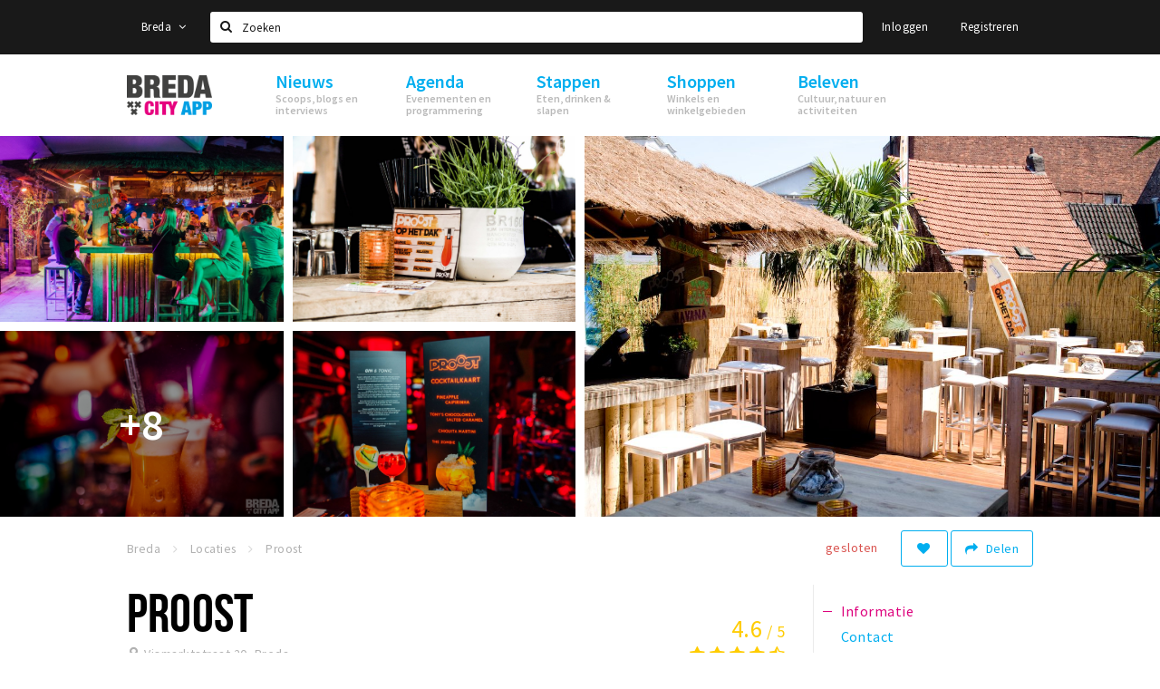

--- FILE ---
content_type: text/html;charset=UTF-8
request_url: https://www.visitbreda.nl/locaties/proost-56ab9949f6bf506a178b4967
body_size: 20553
content:
<!DOCTYPE html>
<html class="no-js">
<head>

  <meta charset="utf-8" />
  <meta name="viewport" content="width=device-width,initial-scale=1,maximum-scale=1,user-scalable=no" />
  <!--[if lt IE 8 ]><meta http-equiv="X-UA-Compatible" content="IE=edge,chrome=1" /><![endif]-->

  <meta name="designer" content="BEER N TEA" />

  <!--
  Proudly created by BEER N TEA B.V.
  -->

  <title>Proost - Stappen &amp; Shoppen Breda</title>

  <meta name="description" content="Bij Proost ben je verzekerd van een avond vol gezelligheid, goede service en meerdere stijlen muziek. Zo kun je cocktails en gin-tonics drinken aan de..." />

  <meta name="twitter:card" content="summary" />
  <meta name="twitter:site" content="@stappen" />
  <meta name="twitter:creator" content="@stappen" />
  <meta name="twitter:title" content="Proost" />
  <meta name="twitter:description" content="Bij Proost ben je verzekerd van een avond vol gezelligheid, goede service en meerdere stijlen muziek. Zo kun je cocktails en gin-tonics drinken aan de cocktail bar, je moves laten zien op de dansvloer of genieten van een unieke sfeer en uitzicht van- af het dakter…" />  <meta name="twitter:image" content="https://www.stappen-shoppen.nl/uploads/image/56c5ce7cf6bf50a1640ae135-large.jpg" />
  <meta property="fb:app_id" content="1257737297586040" />

  <meta property="og:type" content="website" />
  <meta property="og:site_name" content="Stappen &amp; Shoppen Breda" />
  <meta property="og:url" content="https://www.stappen-shoppen.nl/locaties/proost-56ab9949f6bf506a178b4967" />
  <meta property="og:title" content="Proost" />
  <meta property="og:description" content="Bij Proost ben je verzekerd van een avond vol gezelligheid, goede service en meerdere stijlen muziek. Zo kun je cocktails en gin-tonics drinken aan de cocktail bar, je moves laten zien op de dansvloer of genieten van een unieke sfeer en uitzicht van- af het dakter…" />  <meta property="og:image" content="https://www.stappen-shoppen.nl/uploads/image/56c5ce7cf6bf50a1640ae135-large.jpg" />
  <link rel="alternate" href="https://www.stappen-shoppen.nl/locaties/proost-56ab9949f6bf506a178b4967" hreflang="nl" />
  <link rel="alternate" href="https://www.stappen-shoppen.nl/locaties/proost-56ab9949f6bf506a178b4967" hreflang="x-default" />
  <link rel="canonical" href="https://www.stappen-shoppen.nl/locaties/proost-56ab9949f6bf506a178b4967" />

  <link rel="shortcut icon" href="/uploads/image/568e44bbc6a8ad6a298b4567-favicon96.png" />

  <link rel="icon" type="image/png" href="/uploads/image/568e44bbc6a8ad6a298b4567-favicon16.png" sizes="16x16" />
  <link rel="icon" type="image/png" href="/uploads/image/568e44bbc6a8ad6a298b4567-favicon32.png" sizes="32x32" />
  <link rel="icon" type="image/png" href="/uploads/image/568e44bbc6a8ad6a298b4567-favicon96.png" sizes="96x96" />

  <meta name="apple-itunes-app" content="app-id=577423351">
  <link rel="stylesheet" type="text/css" href="/uploads/assets/1737646825/app-default.css" media="all" />

  <script type="text/javascript">
    var config = {"name":"Stappen & Shoppen Breda","cdn":{"base_url":""},"environment":"production","site_url":"https:\/\/www.stappen-shoppen.nl","base_url":"https:\/\/www.stappen-shoppen.nl","twitter":{"handle":"stappen"},"preferences":{"currency":"EUR","time_format":24,"date_format":"%d-%m-%Y","currency_format":"%symbol%%value%","number_format":".,","week_start":"sunday"},"version":1737646825,"google_analytics":{"tracking_id":"UA-61084945-5"},"moment_locale":"nl","city":"Breda","socials":{"facebook":"https:\/\/www.facebook.com\/stappenshoppen","twitter":"","google":"","instagram":"https:\/\/www.instagram.com\/bredacityapp\/","pinterest":"","youtube":"https:\/\/www.youtube.com\/channel\/UCWC6oSpCmtsc1ECojg40SzA"},"mailchimp":{"form_action":"https:\/\/stappenbreda.us3.list-manage.com\/subscribe?u=0e07c23daed3eb7a9bef49f61&id=70e66fe993","hidden_input":"70e66fe993"},"sendinblue_embed":"","reviews_mode":"none","always_show_expanded_description":true,"student_account_text":"","sidebar":{"facebook":"https:\/\/www.facebook.com\/visitbreda","instagram":"<!-- LightWidget WIDGET --><script src=\"https:\/\/cdn.lightwidget.com\/widgets\/lightwidget.js\"><\/script><iframe src=\"https:\/\/cdn.lightwidget.com\/widgets\/610e7ff548a555218d42a27193bc5a6a.html\" scrolling=\"no\" allowtransparency=\"true\" class=\"lightwidget-widget\" style=\"width:100%;border:0;overflow:hidden;\"><\/iframe>","other":"<script data-ad-client=\"ca-pub-9881335851963721\" async src=\"https:\/\/pagead2.googlesyndication.com\/pagead\/js\/adsbygoogle.js\"><\/script>"},"js_tags":"<script id=\"mcjs\">!function(c,h,i,m,p){m=c.createElement(h),p=c.getElementsByTagName(h)[0],m.async=1,m.src=i,p.parentNode.insertBefore(m,p)}(document,\"script\",\"https:\/\/chimpstatic.com\/mcjs-connected\/js\/users\/0e07c23daed3eb7a9bef49f61\/0941041f25cdfb1391e4737ee.js\");<\/script>\r\n\r\n<!-- Meta Pixel Code -->\r\n<script>\r\n!function(f,b,e,v,n,t,s)\r\n{if(f.fbq)return;n=f.fbq=function(){n.callMethod?\r\nn.callMethod.apply(n,arguments):n.queue.push(arguments)};\r\nif(!f._fbq)f._fbq=n;n.push=n;n.loaded=!0;n.version='2.0';\r\nn.queue=[];t=b.createElement(e);t.async=!0;\r\nt.src=v;s=b.getElementsByTagName(e)[0];\r\ns.parentNode.insertBefore(t,s)}(window, document,'script',\r\n'https:\/\/connect.facebook.net\/en_US\/fbevents.js');\r\nfbq('init', '710862729267295');\r\nfbq('track', 'PageView');\r\n<\/script>\r\n<noscript><img height=\"1\" width=\"1\" style=\"display:none\"\r\nsrc=\"https:\/\/www.facebook.com\/tr?id=710862729267295&ev=PageView&noscript=1\"\r\n\/><\/noscript>\r\n<!-- End Meta Pixel Code -->","favicon":{"$id":"568e44bbc6a8ad6a298b4567"},"logo":{"$id":"5f4d16a9e41fc076036f6b6f"},"listed":true,"app_type":"website","is_webview":false,"has_partner":false,"has_css":false,"style":"default","enable_hero_map":true,"current_url":"\/locaties\/proost-56ab9949f6bf506a178b4967","related_app":"m.stappen-shoppen.nl","student_account_enabled":false,"photos_enabled":false,"loyalty_shop_url":"","loyalty_shop_title":"","loyalty_routes_url":"","itunes_app_id":"577423351","facebook_id":"1257737297586040","twitter_handle":"stappen"};
    var lang   = {"app":{"locales":{"nl_NL":{"prefix":"","name":"Nederlands","name_english":"Dutch","system_locale":"nl_NL.UTF-8","currency":"EUR","moment":"nl","flag":"nl","formats":{"currency":"%symbol%%value%","number":".,","date":"%d-%m-%Y","time":"%H:%S","start_week":1},"locale":"nl_NL","language_code":"nl","country_code":"NL"},"de_DE":{"prefix":"","name":"Deutsch","name_english":"German","system_locale":"de_DE.UTF-8","currency":"EUR","moment":"de","flag":"de","formats":{"currency":"%symbol%%value%","number":".,","date":"%d-%m-%Y","time":"%H:%S","start_week":1},"locale":"de_DE","language_code":"de","country_code":"DE"},"en_US":{"prefix":"","name":"English","name_english":"English","system_locale":"en_US.UTF-8","currency":"EUR","moment":"en","flag":"gb","formats":{"currency":"%symbol%%value%","number":",.","date":"%d-%m-%Y","time":"%H:%M","start_week":1},"locale":"en_US","language_code":"en","country_code":"US"},"fr_FR":{"prefix":"","name":"Fran\u00e7ais","name_english":"French","system_locale":"fr_FR.UTF-8","currency":"EUR","moment":"fr","flag":"fr","formats":{"currency":"%value% %symbol%","number":".,","date":"%d\/%m\/%Y","time":"%H:%M","start_week":1},"locale":"fr_FR","language_code":"fr","country_code":"FR"}},"locale":{"prefix":"","name":"Nederlands","name_english":"Dutch","system_locale":"nl_NL.UTF-8","currency":"EUR","moment":"nl","flag":"nl","formats":{"currency":"%symbol%%value%","number":".,","date":"%d-%m-%Y","time":"%H:%S","start_week":1},"locale":"nl_NL","language_code":"nl","country_code":"NL"},"name":"Stappen & Shoppen Breda","title":"%s - %s","time_ago":"%s geleden","year":"jaar","year_plural":"jaar","month":"maand","month_plural":"maanden","day":"dag","day_plural":"dagen","hour":"uur","hour_plural":"uur","minute":"minuut","minute_plural":"minuten","second":"seconde","second_plural":"seconden","share":"Delen","search":{"location":"Locaties","event":"Agenda","excursion":"Uitjes","article":"Nieuws","brands_found":"Merken:","cuisine_found":"Keuken:","menu_found":"Menukaart:","hotel_packages_found":"Arrangementen:","pricelist_found":"Producten:"},"footer":{"newsletter":{"title":"Nieuwsbrief","text":"Wil je op de hoogte gehouden worden van nieuws, evenementen en locaties in de regio %s?","placeholder":"Uw e-mailadres","subscribe":"Aanmelden"},"privacy":"Privacy","terms":"Algemene voorwaarden","disclaimer":"Disclaimer","accessibility":"Toegankelijkheid","beerntea":"Realisatie door Beer n tea"},"weekdays_short":["ma","di","wo","do","vr","za","zo"]},"route":[],"filters":{"sort_title":"Sort by","show_more":"Meer...","show_less":"Minder...","type":{"bar":"Cafe","church":"Kerk","cinema":"Bioscoop","cultural_center":"Cultureel centrum","hotel":"Hotel","landmark":"Bezienswaardigheid","museum":"Museum","parc":"Park","parking":"Parking","restaurant":"Restaurant","beach":"Strand","beach_pavilion":"Strandpaviljoen","municipality":"Gemeente","shop":"Winkel","shopping_area":"Winkelgebied","sportscenter":"Sportcentrum","theater":"Theater","tourist_info":"Informatiepunt","town_square":"Plein","archived_event":"Event (Archived)"},"geolocation_failed":"Kon uw locatie helaas niet bepalen, probeer een andere sortering.","button_view_results_single":"Bekijk %s resultaat","button_view_results_plural":"Bekijk %s resultaten","button_no_results":"Geen resultaten"},"search":{"no_results":"Deze zoekopdracht heeft helaas geen resultaten, pas de filters aan de zijkant aan.","load_more":"Laad meer..."},"entity":{"close":"sluiten","is_open":"open","is_closed":"gesloten","nav":{"info":"Informatie","reviews":"Reviews","deals":"Deals","agenda":"Agenda","photos":"Foto's","menu":"Menu","news":"Nieuws","hotel_packages":"Arrangementen","pricelist":"Prijslijst","excursions":"Uitjes","contact":"Contact","shops":"Winkels & Horeca","municipalities":"Gemeentes","beaches":"Stranden","job_offers":"Vacatures"},"view_opening_hours":"Bekijk de openingstijden","description_expand":"Lees verder","helptopay_description":"Vul hier het formulier in wat je hebt aangemaakt op <a href=\"https:\/\/www.helptopay.nl\" target=\"_blank\">www.helptopay.nl<\/a>.<br>Er verschijnt automatisch een knop met 'Direct bestellen' boven je profielpagina.","footer":{"instant_order":"Direct bestellen","instant_reservations":"Direct reserveren","excursion_reservations":"Direct aanvragen","get_tickets":"Bestel tickets","cta":"of bel <b>%s<\/b>"},"rating":{"full_description_plural":"%rating% sterren op basis van %count% reviews","full_description_single":"%rating% ster op basis van %count% review","full_description_single_star":"%rating% ster op basis van %count% reviews","full_description_single_review":"%rating% sterren op basis van %count% review","short_description_plural":"%rating% sterren","short_description_single":"%rating% ster","no_reviews":"Nog niet beoordeeld"},"reviews":{"title":"Reviews"},"other_articles":{"de 5 van...":"Ander nieuws","interview":"Andere interviews","foodblog":"Andere foodblogs","scoop":"Ander nieuws","fotoblog":"Andere fotoblogs","specials":"Andere specials"},"more_articles":{"de 5 van...":"Meer nieuws","interview":"Meer interviews","foodblog":"Meer foodblogs","scoop":"Meer scoops","fotoblog":"Meer fotoblogs"},"offers_amount_single":"%s deal","offers_amount_plural":"%s deals","nearby_entities":"In de buurt","edit":{"social_share_help_text":"Als gebruikers uw pagina delen op hun social media wordt standaard de naam van het bedrijf als titel gebruikt + de eerste alinea van de omschrijving als tekst. Deze velden geven u de mogelijkheid om deze, indien gewenst, aan te passen."},"parking_status":{"full":"Vol","closed":"Gesloten","vacant_spaces":"%s plaatsen vrij","summary":"%vacant_spaces% van %total_spaces% plaatsen vrij"},"add_event_notice":"Vul het formulier in om uw evenement toe te voegen. Wanneer het evenement voldoet aan de gestelde voorwaarden wordt het evenement (eventueel herschreven) toegevoegd."},"user":{"login":{"title":"Inloggen","email":"E-mail adres","password":"Wachtwoord","submit":"Login","remember":"Onthoud mij"},"forgot_password":{"title":"Wachtwoord vergeten?","email":"E-mail adres","email_placeholder":"Je e-mail adres...","submit":"Herstel"},"register":{"title":"Registreren","button":"Registreren","email":"E-mail adres","password":"Wachtwoord","confirm_password":"Wachtwoord bevestigen","first_name":"Voornaam","last_name":"Achternaam","submit":"Registreer","first_name_contact":"Voornaam contactpersoon","last_name_contact":"Achternaam contactpersoon","email_contact":"E-mailadres contactpersoon","password_event_organiser":"Nieuw wachtwoord evenementenorganisator","confirm_password_event_organiser":"Nieuw wachtwoord evenementenorganisator bevestigen"},"account":{"title":"Mijn account","nav_title":"Mijn account","email":"E-mail adres","password":"Wachtwoord","confirm_password":"Wachtwoord bevestigen","first_name":"Voornaam","last_name":"Achternaam","submit":"Update","delete":{"title":"Account verwijderen","description":"Door je account te verwijderen, wordt je account en al zijn bijbehorende gegevens gewist of geanonimiseerd.","button":"Ik wil mijn account verwijderen","confirm":"Weet je het zeker?"}},"student":{"title":"Mijn studenten-pagina","nav_title":"Mijn studentenpagina","vouchers_nav_title":"Mijn vouchers","fortune_leaders":"Met de meeste punten","total_score":"Jouw totaal behaalde punten: <strong>%s<\/strong>","total_credits":"<strong>%s<\/strong> Punten te besteden","show_more":"Toon meer"},"notifications":{"title":"Notificaties","nav_title":"Notificaties","date":"Datum","entity":"Item","no_notifications":"Er zijn (nog) geen notificaties."},"locations":{"title":"Mijn locaties","nav_title":"Mijn locaties"},"errors":{"empty_email_or_password":"Vul aub een e-mailadres en wachtwoord in.","no_user_found":"Er is geen gebruiker gevonden met deze combinatie, probeer het opnieuw."}},"strings":{"{# sorteren op #}laatst bijgewerkt":"{# sort by #}Laats ge-update ","{# sorteren op #}afstand":"{# sort by#}Afstand","{# sorteren op #}volledigheid profiel":"{# sort by #}Volledigheid profiel","{# sorteren op #}beoordeling":"{# sort by #}Beoordeling","{# sorteren op #}recent toegevoegd":"{# sort by #}Recent aangepast","{# sorteren op #}alfabetisch":"{# sort by #}Alfabetische volgorde","{# sorteren op #}datum":"{# sort by #}Datum","Mijn vouchers":"My vouchers","Studentenroutes":"Student routes","Mijn vacatures":"My vacancies","Mijn evenementen":"My events","Bestelde foto's":"Purchased photo's","Beheer":"Admin","{# rad #}DRAAI &amp; WIN!":"{# rad #}DRAAI &amp; WIN!","{# rad #}Draai iedere dag \u00e9\u00e9n keer en scoor punten die je in de <a href=\"{{ url|e }}\">{{ loyalty_shop_title|e }}<\/a> kunt inwisselen voor leuke kortingen en prijzen.":"{# rad #}Draai iedere dag \u00e9\u00e9n keer en scoor punten die je in de <a href=\"{{ url|e }}\">{{ loyalty_shop_title|e }}<\/a> kunt inwisselen voor leuke kortingen en prijzen.","{# rad #}Bekijk hier alle <a href=\"{{ url|e }}\">routes<\/a> en ontdek hoe je nog meer punten kunt verdienen!":"{# rad #}Bekijk hier alle <a href=\"{{ url|e }}\">routes<\/a> en ontdek hoe je nog meer punten kunt verdienen!","{# rad #}Voor deze winactie gelden de <a href=\"{{ url|e }}\">actievoorwaarden<\/a>.":"{# rad #}Voor deze winactie gelden de <a href=\"{{ url|e }}\">actievoorwaarden<\/a>.","{# rad #}Je studentenaccount is nog niet geactiveerd. Klik hier om je account te activeren.":"{# rad #}Je studentenaccount is nog niet geactiveerd. Klik hier om je account te activeren.","{# rad #}Het rad is helaas niet beschikbaar in jouw browser.":"{# rad #}Het rad is helaas niet beschikbaar in jouw browser.","{# rad #}Je hebt al {{ current_credits|e }} punten verdiend!":"{# rad #}Het rad is helaas niet beschikbaar in jouw browser.","{# rad #}Je hebt nog geen punten verdiend.":"{# rad #}Je hebt nog geen punten verdiend.","<b>Stappen &amp; Shoppen<\/b><br \/>Veilingkade 15<br \/>4815 HC Breda":"<b>Stappen &amp; Shoppen<\/b><br \/>Franse Akker 20<br \/>4824 AK Breda"},"credits":{"fortune":{"play":"Draai nu!","todays_score":"<strong>Je score voor vandaag is %s.<\/strong><br \/>Probeer je het morgen nog een keer?","play_win":"<strong>%s punten gewonnen!<\/strong><br \/> Morgen kun je nog meer winnen!","play_lost":"Wat jammer! Geen prijs vandaag.<br \/> Probeer je het morgen nog een keer!","please_login":"Login to spin the wheel!"},"voucher_conditions":"Cash in your voucher  \"%s\"","voucher":{"handin_confirm":"Are you sure?","exchange":"%s Cash in","purchase":"Buy voucher for %s points","invalid":"Voucher not found or invalid","handin":"Cash in","redeemed":"You cashed in your voucher!"},"not_enough":"Oh no! You don't have enough points to buy this product. ","out_of_stock":"To bad! This product is nog available anymore.","purchase_failed":"Purchase failed.","purchase_success":"Thanks for you purchase! De <a href=\"\/account\/vouchers\">voucher<\/a> is added to <a href=\"\/account\/student\">studentenaccount<\/a>"},"errors":{"not_found":{"title":"Not found","message":"We couldn't find this page."},"access_denied":{"title":"Access denied","message":"You don't have acces to this page."},"unknown":{"message":"Unknown error "}},"email":{"footer":"This e-mail is send by %s.","user_activation":{"subject":"Your %s account","message":"<p>Welcome to %1$s.<\/p> <p>Click on the following button to login %1$s and set your password. This link is valid for 7 days. <\/p>","button":"Login"}}};
    var user   = {"id":"","last_login":null,"is_logged_in":false,"email":null,"role":"guest","roles":["guest"],"first_name":null,"last_name":null,"full_name":" ","telephone":null,"avatar":null,"avatar_url":null};
  </script>
</head>
<body class="path--locaties path--locaties-proost-56ab9949f6bf506a178b4967 type--bar layout--locaties">

  <script>
  (function(i,s,o,g,r,a,m){i['GoogleAnalyticsObject']=r;i[r]=i[r]||function(){
  (i[r].q=i[r].q||[]).push(arguments)},i[r].l=1*new Date();a=s.createElement(o),
  m=s.getElementsByTagName(o)[0];a.async=1;a.src=g;m.parentNode.insertBefore(a,m)
  })(window,document,'script','//www.google-analytics.com/analytics.js','ga');
  ga('create', 'UA-61084945-5', 'auto');
  ga('send', 'pageview');
  </script>

  <div id="fb-root"></div>
  <script>(function(d, s, id) {
    var js, fjs = d.getElementsByTagName(s)[0];
    if (d.getElementById(id)) return;
    js = d.createElement(s); js.id = id;
    js.src = "//connect.facebook.net/nl_NL/sdk.js#xfbml=1&version=v2.10&appId=1257737297586040";
    fjs.parentNode.insertBefore(js, fjs);
  }(document, 'script', 'facebook-jssdk'));</script>

<script id="mcjs">!function(c,h,i,m,p){m=c.createElement(h),p=c.getElementsByTagName(h)[0],m.async=1,m.src=i,p.parentNode.insertBefore(m,p)}(document,"script","https://chimpstatic.com/mcjs-connected/js/users/0e07c23daed3eb7a9bef49f61/0941041f25cdfb1391e4737ee.js");</script>

<!-- Meta Pixel Code -->
<script>
!function(f,b,e,v,n,t,s)
{if(f.fbq)return;n=f.fbq=function(){n.callMethod?
n.callMethod.apply(n,arguments):n.queue.push(arguments)};
if(!f._fbq)f._fbq=n;n.push=n;n.loaded=!0;n.version='2.0';
n.queue=[];t=b.createElement(e);t.async=!0;
t.src=v;s=b.getElementsByTagName(e)[0];
s.parentNode.insertBefore(t,s)}(window, document,'script',
'https://connect.facebook.net/en_US/fbevents.js');
fbq('init', '710862729267295');
fbq('track', 'PageView');
</script>
<noscript><img height="1" width="1" style="display:none"
src="https://www.facebook.com/tr?id=710862729267295&ev=PageView&noscript=1"
/></noscript>
<!-- End Meta Pixel Code -->
<main class="wrapper">

  <a class="anchor" id="top"></a>
    <nav class="nav-mobile">
  <ul>
            <li>
      <a href="/nieuws">Nieuws</a>
              <button class="expo " data-mobile-nav-toggle="m"></button>
                    <div class="submenu">
          <ul class="nav nav--list">
                          <li><a href="/nieuws/scoops">Scoops</a>
              </li>
                          <li><a href="/nieuws/foodblogs">Foodblogs</a>
              </li>
                          <li><a href="/nieuws/de-5-van">Leuke lijstjes</a>
              </li>
                          <li><a href="/nieuws/interviews">Interviews</a>
              </li>
                          <li><a href="/nieuws/fotoblogs">Fotoblogs</a>
              </li>
                          <li><a href="/nieuws/specials">Specials</a>
              </li>
                      </ul>
        </div>
          </li>
                <li>
      <a href="/agenda">Agenda</a>
              <button class="expo " data-mobile-nav-toggle="m"></button>
                    <div class="submenu">
          <ul class="nav nav--list">
                          <li><a href="/agenda">Evenementen</a>
              </li>
                          <li><a href="/agenda/film">Bioscoopagenda</a>
              </li>
                          <li><a href="/agenda/toevoegen">Evenement toevoegen</a>
              </li>
                      </ul>
        </div>
          </li>
                <li>
      <a href="/stappen">Stappen</a>
              <button class="expo " data-mobile-nav-toggle="m"></button>
                    <div class="submenu">
          <ul class="nav nav--list">
                          <li><a href="/stappen/eten">Eten: restaurants en lunchrooms</a>
              </li>
                          <li><a href="/nieuws/foodblogs">Foodblogs</a>
              </li>
                          <li><a href="/stappen/drinken">Drinken: cafés en uitgaansgelegenheden</a>
              </li>
                          <li><a href="/stappen/slapen">Slapen: hotels, B&amp;B&#039;s en campings</a>
              </li>
                          <li><a href="/stappen/recreatief">Recreatief</a>
              </li>
                          <li><a href="/stappen/deals">Deals</a>
              </li>
                          <li><a href="/fotos">Foto&#039;s</a>
              </li>
                          <li><a href="/shoppen/parkeren">Parkeren</a>
              </li>
                          <li><a href="/stappen/vacatures">Vacatures</a>
              </li>
                      </ul>
        </div>
          </li>
                <li>
      <a href="/shoppen">Shoppen</a>
              <button class="expo " data-mobile-nav-toggle="m"></button>
                    <div class="submenu">
          <ul class="nav nav--list">
                          <li><a href="/shoppen">Winkels</a>
              </li>
                          <li><a href="/shoppen/winkelgebieden">Winkelgebieden</a>
              </li>
                          <li><a href="/shoppen/deals">Deals</a>
              </li>
                          <li><a href="/shoppen/koopzondagen-en-avonden">Koopzondagen &amp; koopavonden</a>
              </li>
                          <li><a href="/shoppen/parkeren">Parkeren</a>
              </li>
                          <li><a href="/shoppen/algemeneparkeerinformatie">Algemene parkeerinformatie</a>
              </li>
                          <li><a href="/shoppen/vacatures">Vacatures</a>
              </li>
                      </ul>
        </div>
          </li>
                <li>
      <a href="/beleven">Beleven</a>
              <button class="expo " data-mobile-nav-toggle="m"></button>
                    <div class="submenu">
          <ul class="nav nav--list">
                          <li><a href="/beleven/bezienswaardigheden">Bezienswaardigheden</a>
              </li>
                          <li><a href="/beleven/musea-theaters-podia">Musea, theaters &amp; podia</a>
              </li>
                          <li><a href="/beleven/uitjes-activiteiten">Uitjes &amp; activiteiten</a>
              </li>
                          <li><a href="/beleven/toeristische-routes">Toeristische routes</a>
              </li>
                          <li><a href="/beleven/natuurgebieden">Natuurgebieden</a>
              </li>
                          <li><a href="/beleven/baroniepoorten">Baroniepoorten</a>
              </li>
                          <li><a href="/beleven/sport">Sport</a>
              </li>
                      </ul>
        </div>
          </li>
          </ul>
</nav>  <div class="header__nav-top" data-view="Search">
  <nav class="nav-top ">
    <div class="container container--nav-top">
              <div class="nav-top__left">
                      <div class="btn-group">
              <button class="btn btn-link dropdown-toggle" data-toggle="dropdown" aria-haspopup="true" aria-expanded="false">Breda
                <span class="fa fa-angle-down"></span></button>
              <ul class="dropdown-menu">
                                  <li><a href="//www.cityappalmelo.nl">Almelo</a></li>
                                  <li><a href="//www.hellozuidas.com">Amsterdam</a></li>
                                  <li><a href="//www.visitbaarle.com">Baarle-Hertog-Nassau</a></li>
                                  <li><a href="//www.bredastudentapp.com">Breda Student App</a></li>
                                  <li><a href="//denbosch.stappen-shoppen.nl">Den Bosch</a></li>
                                  <li><a href="//m.dordrechtcityapp.nl">Dordrecht</a></li>
                                  <li><a href="//www.hetsmalstestukjenederland.nl">Echt Susteren</a></li>
                                  <li><a href="//www.etten-leurcityapp.nl">Etten-Leur</a></li>
                                  <li><a href="//maastricht.stappen-shoppen.nl">Maastricht</a></li>
                                  <li><a href="//www.cityappoosterhout.nl">Oosterhout</a></li>
                                  <li><a href="//tilburg.stappen-shoppen.nl">Tilburg</a></li>
                              </ul>
            </div>
                  </div>
            <form class="form-group search" action="/search" method="GET">
        <input type="text" class="form-control" name="q" value="" placeholder="Zoeken" data-input-control="typeahead" autocomplete="off"/>
        <span class="fa fa-search"></span>
        <button type="submit" class="sr-only">Zoeken</button>
      </form>
      <div class="nav-top__right">
                                                    <a href="/account/login" class="btn btn-link">Inloggen</a>
                                                <a href="/account/register" class="btn btn-link">Registreren</a>
                                            </div>
      <div class="nav-top__search-results tt-empty"></div>
    </div>
  </nav>
</div>
    <div class="wrapper__inner">
    <div class="nav-mask" data-toggle="navigation"></div>
  <header class="header header--primary">
  <div class="header__container">

    <div class="header__nav-top" data-view="Search">
  <nav class="nav-top ">
    <div class="container container--nav-top">
              <div class="nav-top__left">
                      <div class="btn-group">
              <button class="btn btn-link dropdown-toggle" data-toggle="dropdown" aria-haspopup="true" aria-expanded="false">Breda
                <span class="fa fa-angle-down"></span></button>
              <ul class="dropdown-menu">
                                  <li><a href="//www.cityappalmelo.nl">Almelo</a></li>
                                  <li><a href="//www.hellozuidas.com">Amsterdam</a></li>
                                  <li><a href="//www.visitbaarle.com">Baarle-Hertog-Nassau</a></li>
                                  <li><a href="//www.bredastudentapp.com">Breda Student App</a></li>
                                  <li><a href="//denbosch.stappen-shoppen.nl">Den Bosch</a></li>
                                  <li><a href="//m.dordrechtcityapp.nl">Dordrecht</a></li>
                                  <li><a href="//www.hetsmalstestukjenederland.nl">Echt Susteren</a></li>
                                  <li><a href="//www.etten-leurcityapp.nl">Etten-Leur</a></li>
                                  <li><a href="//maastricht.stappen-shoppen.nl">Maastricht</a></li>
                                  <li><a href="//www.cityappoosterhout.nl">Oosterhout</a></li>
                                  <li><a href="//tilburg.stappen-shoppen.nl">Tilburg</a></li>
                              </ul>
            </div>
                  </div>
            <form class="form-group search" action="/search" method="GET">
        <input type="text" class="form-control" name="q" value="" placeholder="Zoeken" data-input-control="typeahead" autocomplete="off"/>
        <span class="fa fa-search"></span>
        <button type="submit" class="sr-only">Zoeken</button>
      </form>
      <div class="nav-top__right">
                                                    <a href="/account/login" class="btn btn-link">Inloggen</a>
                                                <a href="/account/register" class="btn btn-link">Registreren</a>
                                            </div>
      <div class="nav-top__search-results tt-empty"></div>
    </div>
  </nav>
</div>

    <nav class="nav-primary">
      <div class="container">
        <button class="toggle" data-toggle="navigation">
        <span class="bars">
          <span class="bar"></span>
          <span class="bar"></span>
          <span class="bar"></span>
        </span>
        </button>
        <a href="/" class="logo" rel="home" style="background-image: url('/uploads/image/5f4d16a9e41fc076036f6b6f-logo.png');"><span>Stappen &amp; Shoppen Breda</span></a>
        <ul class="primary">
                                            <li>
              <a href="/nieuws">
                <strong class="item-title">Nieuws</strong>
                <span class="item-subtitle">Scoops, blogs en interviews</span>
                <span class="three-dots"><i></i><i></i><i></i></span>
              </a>
                              <div class="submenu">
                  <ul class="nav nav--list">
                                          <li><a href="/nieuws/scoops">Scoops</a>
                      </li>
                                          <li><a href="/nieuws/foodblogs">Foodblogs</a>
                      </li>
                                          <li><a href="/nieuws/de-5-van">Leuke lijstjes</a>
                      </li>
                                          <li><a href="/nieuws/interviews">Interviews</a>
                      </li>
                                          <li><a href="/nieuws/fotoblogs">Fotoblogs</a>
                      </li>
                                          <li><a href="/nieuws/specials">Specials</a>
                      </li>
                                      </ul>
                </div>
                          </li>
                                  <li>
              <a href="/agenda">
                <strong class="item-title">Agenda</strong>
                <span class="item-subtitle">Evenementen en programmering</span>
                <span class="three-dots"><i></i><i></i><i></i></span>
              </a>
                              <div class="submenu">
                  <ul class="nav nav--list">
                                          <li><a href="/agenda">Evenementen</a>
                      </li>
                                          <li><a href="/agenda/film">Bioscoopagenda</a>
                      </li>
                                          <li><a href="/agenda/toevoegen">Evenement toevoegen</a>
                      </li>
                                      </ul>
                </div>
                          </li>
                                  <li>
              <a href="/stappen">
                <strong class="item-title">Stappen</strong>
                <span class="item-subtitle">Eten, drinken &amp; slapen</span>
                <span class="three-dots"><i></i><i></i><i></i></span>
              </a>
                              <div class="submenu">
                  <ul class="nav nav--list">
                                          <li><a href="/stappen/eten">Eten: restaurants en lunchrooms</a>
                      </li>
                                          <li><a href="/nieuws/foodblogs">Foodblogs</a>
                      </li>
                                          <li><a href="/stappen/drinken">Drinken: cafés en uitgaansgelegenheden</a>
                      </li>
                                          <li><a href="/stappen/slapen">Slapen: hotels, B&amp;B&#039;s en campings</a>
                      </li>
                                          <li><a href="/stappen/recreatief">Recreatief</a>
                      </li>
                                          <li><a href="/stappen/deals">Deals</a>
                      </li>
                                          <li><a href="/fotos">Foto&#039;s</a>
                      </li>
                                          <li><a href="/shoppen/parkeren">Parkeren</a>
                      </li>
                                          <li><a href="/stappen/vacatures">Vacatures</a>
                      </li>
                                      </ul>
                </div>
                          </li>
                                  <li>
              <a href="/shoppen">
                <strong class="item-title">Shoppen</strong>
                <span class="item-subtitle">Winkels en winkelgebieden</span>
                <span class="three-dots"><i></i><i></i><i></i></span>
              </a>
                              <div class="submenu">
                  <ul class="nav nav--list">
                                          <li><a href="/shoppen">Winkels</a>
                      </li>
                                          <li><a href="/shoppen/winkelgebieden">Winkelgebieden</a>
                      </li>
                                          <li><a href="/shoppen/deals">Deals</a>
                      </li>
                                          <li><a href="/shoppen/koopzondagen-en-avonden">Koopzondagen &amp; koopavonden</a>
                      </li>
                                          <li><a href="/shoppen/parkeren">Parkeren</a>
                      </li>
                                          <li><a href="/shoppen/algemeneparkeerinformatie">Algemene parkeerinformatie</a>
                      </li>
                                          <li><a href="/shoppen/vacatures">Vacatures</a>
                      </li>
                                      </ul>
                </div>
                          </li>
                                  <li>
              <a href="/beleven">
                <strong class="item-title">Beleven</strong>
                <span class="item-subtitle">Cultuur, natuur en activiteiten</span>
                <span class="three-dots"><i></i><i></i><i></i></span>
              </a>
                              <div class="submenu">
                  <ul class="nav nav--list">
                                          <li><a href="/beleven/bezienswaardigheden">Bezienswaardigheden</a>
                      </li>
                                          <li><a href="/beleven/musea-theaters-podia">Musea, theaters &amp; podia</a>
                      </li>
                                          <li><a href="/beleven/uitjes-activiteiten">Uitjes &amp; activiteiten</a>
                      </li>
                                          <li><a href="/beleven/toeristische-routes">Toeristische routes</a>
                      </li>
                                          <li><a href="/beleven/natuurgebieden">Natuurgebieden</a>
                      </li>
                                          <li><a href="/beleven/baroniepoorten">Baroniepoorten</a>
                      </li>
                                          <li><a href="/beleven/sport">Sport</a>
                      </li>
                                      </ul>
                </div>
                          </li>
                  </ul>
                <div class="search-toggle">
          <a class="#0" data-toggle-search="top-nav"><span class="fa fa-search" ></span></a>
        </div>
              </div>
    </nav>
  </div>
</header>
  
  <section class="page">
  <div class="entity entity--bar entity--has-photos" vocab="http://schema.org/" typeof="LocalBusiness">
    
<aside class="hero hero--collage cap-width">
  <div class="collage">
        <div class="item item--6x4">
      <div class="item__inner">
        <div class="item__content">
          <a href="/uploads/image/56ab9949f6bf506a178b4965-large.jpg" rel="lightbox">
            <figure class="lazy" data-original="/uploads/image/56ab9949f6bf506a178b4965-large.jpg">
              <img property="image" class="sr-only" src="/uploads/image/56ab9949f6bf506a178b4965-large.jpg"/>
            </figure>
            <noscript><figure style="background-image: url('/uploads/image/56ab9949f6bf506a178b4965-large.jpg');"></figure></noscript>
                                  </a>
        </div>
      </div>
    </div>
        <div class="item item--3x2">
      <div class="item__inner">
        <div class="item__content">
          <a href="/uploads/image/58ac39a52a5ab0fc725c409f-large.jpg" rel="lightbox">
            <figure class="lazy" data-original="/uploads/image/58ac39a52a5ab0fc725c409f-large.jpg">
              <img property="image" class="sr-only" src="/uploads/image/58ac39a52a5ab0fc725c409f-large.jpg"/>
            </figure>
            <noscript><figure style="background-image: url('/uploads/image/58ac39a52a5ab0fc725c409f-large.jpg');"></figure></noscript>
                                  </a>
        </div>
      </div>
    </div>
        <div class="item item--3x2">
      <div class="item__inner">
        <div class="item__content">
          <a href="/uploads/image/5989d5652a5ab0b8026637f9-large.jpg" rel="lightbox">
            <figure class="lazy" data-original="/uploads/image/5989d5652a5ab0b8026637f9-large.jpg">
              <img property="image" class="sr-only" src="/uploads/image/5989d5652a5ab0b8026637f9-large.jpg"/>
            </figure>
            <noscript><figure style="background-image: url('/uploads/image/5989d5652a5ab0b8026637f9-large.jpg');"></figure></noscript>
                        <div class="overlay overlay--xs"><h2>+10</h2></div>          </a>
        </div>
      </div>
    </div>
        <div class="item item--3x2">
      <div class="item__inner">
        <div class="item__content">
          <a href="/uploads/image/5989d5c12a5ab0dd026637f6-large.jpg" rel="lightbox">
            <figure class="lazy" data-original="/uploads/image/5989d5c12a5ab0dd026637f6-large.jpg">
              <img property="image" class="sr-only" src="/uploads/image/5989d5c12a5ab0dd026637f6-large.jpg"/>
            </figure>
            <noscript><figure style="background-image: url('/uploads/image/5989d5c12a5ab0dd026637f6-large.jpg');"></figure></noscript>
                                  </a>
        </div>
      </div>
    </div>
        <div class="item item--3x2">
      <div class="item__inner">
        <div class="item__content">
          <a href="/uploads/image/5bf293692a5ab01093e6f50e-large.jpg" rel="lightbox">
            <figure class="lazy" data-original="/uploads/image/5bf293692a5ab01093e6f50e-large.jpg">
              <img property="image" class="sr-only" src="/uploads/image/5bf293692a5ab01093e6f50e-large.jpg"/>
            </figure>
            <noscript><figure style="background-image: url('/uploads/image/5bf293692a5ab01093e6f50e-large.jpg');"></figure></noscript>
            <div class="overlay overlay--sm"><h2>+8</h2></div>                      </a>
        </div>
      </div>
    </div>
      </div>
</aside>

    <div class="container container--no-padding">
      <div class="entity__tools entity__tools--full-width">
        <ul vocab="http://schema.org/" typeof="BreadcrumbList" class="breadcrumbs">
    <li property="itemListElement" typeof="ListItem" itemtype="http://schema.org/ListItem">
    <a property="item" typeof="WebPage" href="/" title="Breda">
      <span property="name">Breda</span>
    </a>
    <meta property="position" content="1" />
  </li>
    <li property="itemListElement" typeof="ListItem" itemtype="http://schema.org/ListItem">
    <a property="item" typeof="WebPage" href="/locaties" title="Locaties">
      <span property="name">Locaties</span>
    </a>
    <meta property="position" content="2" />
  </li>
    <li property="itemListElement" typeof="ListItem" itemtype="http://schema.org/ListItem">
    <a property="item" typeof="WebPage" href="/locaties/proost-56ab9949f6bf506a178b4967" title="Proost">
      <span property="name">Proost</span>
    </a>
    <meta property="position" content="3" />
  </li>
  </ul>
        <div class="entity__tools__right">
                                          <button type="button" class="btn btn-secondary btn-icon btn-icon--count " title="Volg deze locatie" data-placement="bottom" data-action="toggle-entity-follow" data-entity-id="56ab9949f6bf506a178b4967" data-logged-in="false"><span class="fa fa-heart"></span></button>          <div class="btn-group share-tools">
  <button class="btn btn-secondary dropdown-toggle btn-text-sm" data-toggle="dropdown" data-placement="bottom"><span class="fa fa-share"></span> <span class="text">Delen</span></button>
  <ul class="dropdown-menu dropdown-menu-right">
    <li><a href="#" data-action="share-on-facebook"><span class="fa fa-facebook-square"></span> Facebook</a></li>
    <li><a href="#" data-action="share-on-twitter"><span class="fa fa-twitter-square"></span> Twitter</a></li>
    <li><a href="#" data-action="share-on-googleplus"><span class="fa fa-google-plus-square"></span> Google+</a></li>
  </ul>
</div>

          
                              <div class="dropdown entity__opening-hours">
            <ul class="inline-list inline-list--inline inline-list--xs" data-toggle="dropdown" title="Bekijk de openingstijden">
                                        <li class="is-closed">gesloten</li>
                                                  </ul>
            <ul class="dropdown-menu entity__opening-hours__dropdown">
                            <li>
                <dt>Do</dt>
                <dd>
                  <meta property="openingHours" content="Th 22:00-04:00" />
                                    22:00 - 04:00                </dd>
              </li>
                            <li>
                <dt>Vr</dt>
                <dd>
                  <meta property="openingHours" content="Fr 21:00-04:00" />
                                    21:00 - 04:00                </dd>
              </li>
                            <li>
                <dt>Za</dt>
                <dd>
                  <meta property="openingHours" content="Sa 21:00-04:00" />
                                    21:00 - 04:00                </dd>
              </li>
                            <li class="info"><p>Onze zalen zijn tevens te reserveren voor feesten en borrels, meer informatie hierover op www.zaalhuurinbreda.nl </p></li>            </ul>
          </div>
                  </div>
      </div>
    </div>

    <div class="container container--no-padding">
      <section class="main main--left">

        <article class="entity__header">
                    <header>
            <h1 property="name">Proost</h1>
            <div class="entity__meta" property="location" typeof="Place">
                              <address property="address" typeof="PostalAddress"><span property="streetAddress">Vismarktstraat 20</span>, <span property="addressLocality">Breda</span></address>
                                        </div>

                        <div property="aggregateRating" typeof="AggregateRating" class="rating" title="4.6 sterren">
  <h3><span>4.6</span><small>/ 5</small></h3>  <meta property="ratingValue" content="4.6" />
  <meta property="ratingCount" content="8" />
  <span class="fa fa-star"></span>
  <span class="fa fa-star"></span>
  <span class="fa fa-star"></span>
  <span class="fa fa-star"></span>
  <span class="fa fa-star-half-o"></span>
</div>
            
                      </header>

          <div class="description description--sm-collapsed description--expanded">
            <p class="description__summary" property="description">Bij Proost ben je verzekerd van een avond vol gezelligheid, goede service en meerdere stijlen muziek. Zo kun je cocktails en gin-tonics drinken aan de cocktail bar, je moves laten zien op de dansvloer of genieten van een unieke sfeer en uitzicht van- af het dakter… <a href="#" data-toggle="description">Lees verder</a></p>
            <div class="description__full"><p>Bij<a href="https://proostinbreda.nl" title="">&nbsp;Proost&nbsp;</a>ben je verzekerd van een avond vol gezelligheid, goede service en meerdere stijlen muziek. Zo kun je cocktails en gin-tonics drinken aan de cocktail bar, je moves laten zien op de dansvloer of genieten van een unieke sfeer en uitzicht van af het dakterras.</p><p>Bij Proost vind je de beste<a href="https://proostinbreda.nl/zaal-huren-in-breda/" title=""> zaalverhuur in Breda</a>. Ben je op zoek naar een geschikte locatie voor een vergadering, borrel, vrijgezellenfeest of bedrijfsfeest? Dan helpen wij je graag verder! Wij beschikken namelijk over drie verschillende, ruime zalen &eacute;n een dakterras die ideaal zijn voor de zaalverhuur voor partijen in Breda. Iedere zaal is verschillend in grootte, karakter en uitstraling, waardoor deze voor diverse gelegenheden te huren zijn. Er past altijd wel een ruimte binnen jouw idee!</p><p>Wist je dat je bij ons ook terecht kunt voor<a href="https://proostinbreda.nl/zaal-huren-in-breda/" title=""> zaalverhuur</a> voor partijen inclusief een leuke activiteit? Je kunt bij Proost verschillende activiteiten boeken en daarbij een zaal huren. Zo bieden wij namelijk verschillende arrangementen aan inclusief een gezellig diner of een proeverij van verschillende dranken. Daarnaast hebben wij ook verschillende workshops aan. Denk hierbij aan een cocktailworkshop. Deze activiteiten kun je los boeken bij het huren van een zaal en zijn dus niet verplicht! Je mag de ruimte ook gebruiken voor je eigen invulling, maar uiteraard denken wij graag met je mee om er een onvergetelijke dag of avond van te maken!</p><p>Sluit je week goed af en kom Proosten op je weekend!</p></div>
          </div>

          

          
                    <div class="entity__facilities">
            <ul class="kv-list">
                            <li>
                <label class="key">Soort bar</label>
                <span class="value">Bar, Borrelcafé, Club, Cocktailbar, Discotheek, Studentencafé</span>
              </li>
                            <li>
                <label class="key">Capaciteit</label>
                <span class="value">250 - 500 personen</span>
              </li>
                            <li>
                <label class="key">Min. leeftijd</label>
                <span class="value">21</span>
              </li>
                            <li>
                <label class="key">Faciliteiten</label>
                <span class="value">Airco, Bar (na)borrelen, Garderobe, Rolstoeltoegankelijk, Invalidentoilet, Rookruimte, Reserveren mogelijk, Terras of binnentuin, Te huur voor privé gelegenheden, WiFi</span>
              </li>
                            <li>
                <label class="key">Muziek</label>
                <span class="value">House, electro, techno, Latin, Lounge, Pop &amp; top 40</span>
              </li>
                            <li>
                <label class="key">Betaalmogelijkheden</label>
                <span class="value">Cash, Maestro</span>
              </li>
                                          <li>
                <label class="key">Winkelgebied</label>
                <span class="value"><a href="/locaties/vismarkt-56abb817f6bf5072258b49eb">Vismarkt</a></span>
              </li>
                                                                      <li>
                <label class="key">Parkeergelegenheid</label>
                <span class="value"><a href="/locaties/de-prins-56ab9fabf6bf5059198b479e">Parkeergarage De Prins</a></span>
              </li>
                                        </ul>
          </div>
          
          
          <section class="entity__section entity__section--contact">
  <a class="anchor" id="contact"></a>
  <article class="neg-left neg-right--double neg-padding">
    <span class="address" property="address" typeof="PostalAddress">
      <span property="streetAddress">Vismarktstraat 20</span>, <span property="postalCode">4811WE</span> <span property="addressLocality">Breda</span>
    </span>

    <ul class="inline-list inline-list--inline">
      <li><a property="url" href="http://www.proostinbreda.com/" target="_blank" rel="external" class="website">www.proostinbreda.com</a></li>      <li><a property="telephone" href="tel:0768795427">0768795427</a></li>      <li><a property="email" href="mailto:info@proostinbreda.nl">info@proostinbreda.nl</a></li>    </ul>
      </article>
      <a target="_blank" href="https://www.google.com/maps/search/?api=1&query=51.5897468%2C4.7737869&amp;query_place_id=ChIJvfjBN4afxkcRgk3UJb6Y6T0" class="neg-both neg-xs" style="display: block; text-align: center; height: 300px;">
      <img loading="lazy" src="https://maps.googleapis.com/maps/api/staticmap?zoom=16&amp;size=640x300&amp;maptype=roadmap&amp;markers=color%3Ared%7C51.5897468%2C4.7737869&amp;key=AIzaSyDJBZLH0wnWMmCwj4r-lNzZ8uykdTB9_L0&amp;signature=_mknPLD2MXZnVGTS5WTRI6Op3z0=" />
    </a>
  </section>
        </article>

        
        
        
        
        
        
                        <section class="entity__section entity__section--lists neg-both--double neg-xs">
          
          
        
                              <div class="col-sm-12">
            <section class="section section--list collapsed">
              <a class="anchor" id="news"></a>
              <h3>Nieuws</h3>
              <ul>
                                <li class="item item--has-image">
                  <a href="/nieuws/18x-uitgaan-in-breda-5ce7a0c32a5ab0fe39ec9586">
                    <div class="item__image"><figure style="background-image:url('/uploads/image/5bce95b82a5ab0d1788b4710-list.jpg');"></figure></div>
                    <div class="item__body">
                      <time class="time" datetime="2024-08-07 11:36"> 7 augustus 2024</time>
                      <span class="title">18 X Uitgaan in Breda</span>
                    </div>
                  </a>
                </li>
                                <li class="item item--has-image">
                  <a href="/nieuws/vier-pasen-in-de-baronie-65fb034a7c2c62b318011047">
                    <div class="item__image"><figure style="background-image:url('/uploads/image/649d5da81e1cdfcb0503bd96-list.jpg');"></figure></div>
                    <div class="item__body">
                      <time class="time" datetime="2024-03-20 16:50">20 maart 2024</time>
                      <span class="title">Vier Pasen in de Baronie 🐣🐇🌷</span>
                    </div>
                  </a>
                </li>
                                <li class="item item--has-image">
                  <a href="/nieuws/oud-nieuw-lijstje-656edaf69f5ec67b6403310a">
                    <div class="item__image"><figure style="background-image:url('/uploads/image/657871fef6ec8ad2b3007351-list.jpg');"></figure></div>
                    <div class="item__body">
                      <time class="time" datetime="2023-12-14 13:18">14 december 2023</time>
                      <span class="title">Oud &amp; Nieuw; dit is er te doen in Breda!</span>
                    </div>
                  </a>
                </li>
                                <li class="item item--has-image">
                  <a href="/nieuws/hier-kun-je-oud-nieuw-vieren-in-breda-63a59f4985b07cd3270e8992">
                    <div class="item__image"><figure style="background-image:url('/uploads/image/63af1341f4e8d15a0b0426fb-list.jpg');"></figure></div>
                    <div class="item__body">
                      <time class="time" datetime="2022-12-23 16:20">23 december 2022</time>
                      <span class="title">Hier kun je oud &amp; nieuw 22/23 vieren in Breda</span>
                    </div>
                  </a>
                </li>
                                <li class="item item--has-image">
                  <a href="/nieuws/8-5e2867e0f193c267a1706d1b">
                    <div class="item__image"><figure style="background-image:url('/uploads/image/5bce95a42a5ab0d1788b470b-list.jpg');"></figure></div>
                    <div class="item__body">
                      <time class="time" datetime="2022-07-25 13:19">25 juli 2022</time>
                      <span class="title">Uitgaan in Breda, dit zijn de hotspots om te stappen.</span>
                    </div>
                  </a>
                </li>
                                <li class="item item--has-image">
                  <a href="/nieuws/finally-we-can-dance-again-6149a3b457b16f00b12e81c5">
                    <div class="item__image"><figure style="background-image:url('/uploads/image/6149aa6a44c8031ddf11f1c0-list.jpg');"></figure></div>
                    <div class="item__body">
                      <time class="time" datetime="2021-09-22 14:59">22 september 2021</time>
                      <span class="title">15x dansen in Breda: Finally, we can dance again!</span>
                    </div>
                  </a>
                </li>
                                <li class="item item--has-image">
                  <a href="/nieuws/proost-breda-komt-bij-jullie-terug-met-thuisgaan-6074412dfde30b355c297de5">
                    <div class="item__image"><figure style="background-image:url('/uploads/image/6074401ad3852173d2411a8d-list.jpg');"></figure></div>
                    <div class="item__body">
                      <time class="time" datetime="2021-04-12 15:10">12 april 2021</time>
                      <span class="title">Proost Breda komt bij jullie terug met Thuisgaan! </span>
                    </div>
                  </a>
                </li>
                                <li class="item item--has-image">
                  <a href="/nieuws/tweede-editie-thuisgaan-een-feit-dj-s-spelen-live-vanuit-een-leeg-nac-stadion-5e85fae6f9f7225b6249d03e">
                    <div class="item__image"><figure style="background-image:url('/uploads/image/5e85fa8ff9f7225b6249d02d-list.jpg');"></figure></div>
                    <div class="item__body">
                      <time class="time" datetime="2020-04-02 16:47"> 2 april 2020</time>
                      <span class="title">Tweede editie Thuisgaan een feit: Dj’s spelen live vanuit een leeg NAC stadion</span>
                    </div>
                  </a>
                </li>
                                <li class="item item--has-image">
                  <a href="/nieuws/bredase-horeca-dj-s-slaan-handen-in-n-5e75d33e6d93ec490f373f26">
                    <div class="item__image"><figure style="background-image:url('/uploads/image/5e75d383d0e94f543a67c279-list.jpg');"></figure></div>
                    <div class="item__body">
                      <time class="time" datetime="2020-03-21 09:43">21 maart 2020</time>
                      <span class="title">Bredase horeca &amp; DJ&#039;s slaan handen in één!</span>
                    </div>
                  </a>
                </li>
                                <li class="item item--has-image">
                  <a href="/nieuws/party-awards-2019-bij-cue-breda-5ddbdb73b6c7becb8336c19c">
                    <div class="item__image"><figure style="background-image:url('/uploads/image/5ddbdb61b6c7becd017f7140-list.jpg');"></figure></div>
                    <div class="item__body">
                      <time class="time" datetime="2019-11-25 14:49">25 november 2019</time>
                      <span class="title">Party Awards 2019 bij CUE Breda</span>
                    </div>
                  </a>
                </li>
                              </ul>
                            <footer class="entity__section__footer">
                <button class="btn btn-link" data-toggle="section" data-parent=".section--list"><span class="mi">add</span> Bekijk meer nieuws</button>
              </footer>
                          </section>
          </div>
          
        
          
        
          
        </section>
        
        
        
        
                <section class="entity__section entity__section--related_entities neg-left neg-right--double neg-padding">
          <header>
            <h2>In de buurt</h2>
          </header>
          <ul>
                        <li class="neg-left">
              <article class="entities-list__item">
                <div class="row">
  <div class="col-md-5">
    <a href="/locaties/shots-56ab9959f6bf506a178b497a" data-toggle="entity">
      <figure>

                        <div class="img lazy--list" data-original="/uploads/image/5afef6862a5ab0cfaa4f95ce-list.jpg"></div>
        <noscript><div class="img" style="background-image:url('/uploads/image/5afef6862a5ab0cfaa4f95ce-list.jpg')"></div></noscript>
              </figure>
    </a>
  </div>
  <div class="col-md-7">
    <header>
            <div property="aggregateRating" typeof="AggregateRating" class="rating" title="4.8 sterren">
  <meta property="ratingValue" content="4.8" />
  <meta property="ratingCount" content="8" />
  <span class="fa fa-star"></span>
  <span class="fa fa-star"></span>
  <span class="fa fa-star"></span>
  <span class="fa fa-star"></span>
  <span class="fa fa-star-half-o"></span>
</div>
      

      <h2><a href="/locaties/shots-56ab9959f6bf506a178b497a" data-toggle="entity">Shots</a></h2>
    </header>
    <p class="body">Shots Breda is dé shooterbar van de stad. In dit café kun je onder het genot van een lekker drankje en uiteraard een shotje, dansen op de beats van de...</p>
    <footer>
      <address class="address" property="address">Vismarktstraat 24 , Breda</address>    </footer>
  </div>
</div>
              </article>
            </li>
                        <li class="neg-left">
              <article class="entities-list__item">
                <div class="row">
  <div class="col-md-5">
    <a href="/locaties/catch-22-57344e8a2a5ab08128311299" data-toggle="entity">
      <figure>

                        <div class="img lazy--list" data-original="/uploads/image/57344e8a2a5ab08128311297-list.jpg"></div>
        <noscript><div class="img" style="background-image:url('/uploads/image/57344e8a2a5ab08128311297-list.jpg')"></div></noscript>
              </figure>
    </a>
  </div>
  <div class="col-md-7">
    <header>
            <div property="aggregateRating" typeof="AggregateRating" class="rating" title="5 sterren">
  <meta property="ratingValue" content="5" />
  <meta property="ratingCount" content="1" />
  <span class="fa fa-star"></span>
  <span class="fa fa-star"></span>
  <span class="fa fa-star"></span>
  <span class="fa fa-star"></span>
  <span class="fa fa-star"></span>
</div>
      

      <h2><a href="/locaties/catch-22-57344e8a2a5ab08128311299" data-toggle="entity">Biercafé Catch 22 Breda</a></h2>
    </header>
    <p class="body">Biercafé Catch 22 is sinds 1984 een gezellig café in het centrum van Breda. </p>
    <footer>
      <address class="address" property="address">Vismarktstraat 14, Breda</address>    </footer>
  </div>
</div>
              </article>
            </li>
                        <li class="neg-left">
              <article class="entities-list__item">
                <div class="row">
  <div class="col-md-5">
    <a href="/locaties/janssen-56ab985ff6bf506a178b4888" data-toggle="entity">
      <figure>

                        <div class="img lazy--list" data-original="/uploads/image/56c5d725f6bf5048690ae133-list.jpg"></div>
        <noscript><div class="img" style="background-image:url('/uploads/image/56c5d725f6bf5048690ae133-list.jpg')"></div></noscript>
              </figure>
    </a>
  </div>
  <div class="col-md-7">
    <header>
            <div property="aggregateRating" typeof="AggregateRating" class="rating" title="5 sterren">
  <meta property="ratingValue" content="5" />
  <meta property="ratingCount" content="5" />
  <span class="fa fa-star"></span>
  <span class="fa fa-star"></span>
  <span class="fa fa-star"></span>
  <span class="fa fa-star"></span>
  <span class="fa fa-star"></span>
</div>
      

      <h2><a href="/locaties/janssen-56ab985ff6bf506a178b4888" data-toggle="entity">Café Janssen</a></h2>
    </header>
    <p class="body">In Café Janssen zorgt het enthousiaste personeel keer op keer voor een topsfeertje. De DJ’s laten de nieuwste hits en klassiekers onder de dansplaten...</p>
    <footer>
      <address class="address" property="address">Vismarktstraat 7, Breda</address>    </footer>
  </div>
</div>
              </article>
            </li>
                      </ul>
        </section>
        
      </section>

            <aside class="sidebar">
                <nav class="entity__nav">
          <ul class="nav nav--list" role="complementary">
                        <li class="active"><a href="#top" role="tab" aria-controls="info">Informatie</a></li>
            <li><a href="#contact" role="tab" aria-controls="contact">Contact</a></li>                                                                                                            <li><a href="#reviews" role="tab" aria-controls="reviews">Reviews</a></li>                        <li><a href="#news" role="tab" aria-controls="news">Nieuws</a></li>                                  </ul>
        </nav>
              </aside>
          </div>

  </div>
</section>

<script>
var initial_data = {"page_type":"entity","show_reviews":true,"followers":3,"data":{"type":"bar","types":["bar"],"name":"Proost","summary":"Bij Proost ben je verzekerd van een avond vol gezelligheid, goede service en meerdere stijlen muziek. Zo kun je cocktails en gin-tonics drinken aan de cocktail bar, je moves laten zien op de dansvloer of genieten van een unieke sfeer en uitzicht van- af het dakter\u2026","description":"<p>Bij<a href=\"https:\/\/proostinbreda.nl\" title=\"\">&nbsp;Proost&nbsp;<\/a>ben je verzekerd van een avond vol gezelligheid, goede service en meerdere stijlen muziek. Zo kun je cocktails en gin-tonics drinken aan de cocktail bar, je moves laten zien op de dansvloer of genieten van een unieke sfeer en uitzicht van af het dakterras.<\/p><p>Bij Proost vind je de beste<a href=\"https:\/\/proostinbreda.nl\/zaal-huren-in-breda\/\" title=\"\"> zaalverhuur in Breda<\/a>. Ben je op zoek naar een geschikte locatie voor een vergadering, borrel, vrijgezellenfeest of bedrijfsfeest? Dan helpen wij je graag verder! Wij beschikken namelijk over drie verschillende, ruime zalen &eacute;n een dakterras die ideaal zijn voor de zaalverhuur voor partijen in Breda. Iedere zaal is verschillend in grootte, karakter en uitstraling, waardoor deze voor diverse gelegenheden te huren zijn. Er past altijd wel een ruimte binnen jouw idee!<\/p><p>Wist je dat je bij ons ook terecht kunt voor<a href=\"https:\/\/proostinbreda.nl\/zaal-huren-in-breda\/\" title=\"\"> zaalverhuur<\/a> voor partijen inclusief een leuke activiteit? Je kunt bij Proost verschillende activiteiten boeken en daarbij een zaal huren. Zo bieden wij namelijk verschillende arrangementen aan inclusief een gezellig diner of een proeverij van verschillende dranken. Daarnaast hebben wij ook verschillende workshops aan. Denk hierbij aan een cocktailworkshop. Deze activiteiten kun je los boeken bij het huren van een zaal en zijn dus niet verplicht! Je mag de ruimte ook gebruiken voor je eigen invulling, maar uiteraard denken wij graag met je mee om er een onvergetelijke dag of avond van te maken!<\/p><p>Sluit je week goed af en kom Proosten op je weekend!<\/p>","date_published":"2016-01-29 16:54:00 +00:00","date_refresh_google":"2025-11-19 04:00:02 +00:00","social_title":"","social_description":"","is_premium":false,"accessibility":null,"google_place_id":"ChIJvfjBN4afxkcRgk3UJb6Y6T0","user_creator":null,"path":null,"slug":"proost","ical":null,"tabs_entities":null,"reviews":[{"id":"5721cf9f2a5ab03909c85d74","user_name":"vivienne van oosterum","user_avatar":null,"date":"2016-04-28 08:53:51 +00:00","rating":5,"text":"Fantastische locatie! Ik ben er al meerdere keren geweest tijdens ShakeItUp en ik moet zeggen, de cocktails smaken hier toch wel erg goed! "},{"id":"56ab994a2ecd2710fc1cafa2","user_name":"Deveny Stolk","user_avatar":"http:\/\/www.stappen-shoppen.nl\/system\/users\/original\/000\/011\/873_original.jpg?1430901185","date":"2015-09-16 22:57:14 +00:00","rating":4,"text":"Heerlijke cocktails en muziek."},{"id":"56ab994a2ecd2710fc1cafa4","user_name":"Mike Vos","user_avatar":"http:\/\/www.stappen-shoppen.nl\/system\/users\/original\/000\/011\/728_original.jpg?1430597698","date":"2015-05-06 10:30:14 +00:00","rating":3,"text":"Mooie club, goede muziek alleen altijd als ik daar ben geweest heb ik glas in mijn schoenen!"},{"id":"56ab994a2ecd2710fc1cafa3","user_name":"Sanne van Eekelen","user_avatar":"http:\/\/www.stappen-shoppen.nl\/system\/users\/original\/000\/006\/031_original.?1414358055","date":"2015-04-04 12:30:14 +00:00","rating":5,"text":""},{"id":"56ab994a2ecd2710fc1cafa1","user_name":"Charety van Uytrecht","user_avatar":"http:\/\/www.stappen-shoppen.nl\/system\/users\/original\/000\/000\/369_original.?1403000992","date":"2014-04-02 09:59:14 +00:00","rating":5,"text":"Geweldige club. Mooie ambiance en leuke mensen."},{"id":"56ab994a2ecd2710fc1cafa0","user_name":"Antoni Wanders Leijten","user_avatar":"http:\/\/www.stappen-shoppen.nl\/assets\/layout\/medalion2-0dde45935b6b58f206c340dee31ae700.png","date":"2014-03-18 06:06:14 +00:00","rating":5,"text":"De plek om te feesten!"},{"id":"56ab994a2ecd2710fc1caf9f","user_name":"Maxime Gabri\u00ebls","user_avatar":"http:\/\/www.stappen-shoppen.nl\/system\/users\/original\/000\/000\/345_original.?1392725648","date":"2014-03-01 04:48:14 +00:00","rating":5,"text":"een van mijn favoriete zaken in breda ! ziet er goed uit en is er altijd gezellig"},{"id":"56ab994a2ecd2710fc1caf9e","user_name":"Arathorn Gummlich","user_avatar":"http:\/\/www.stappen-shoppen.nl\/system\/users\/original\/000\/000\/139_original.?1401094702","date":"2014-02-22 08:43:14 +00:00","rating":5,"text":"Een super mooie zaak! Gezellig om te borrelen voorin, maar in het club gedeelte kun je ook goed feesten."}],"author":null,"location":null,"events":null,"upcoming_events":null,"relatedEntities":null,"date_created":"2016-01-29 16:54:33 +00:00","id":"56ab9949f6bf506a178b4967","collection":"Collections\\Entities","original_url":"http:\/\/www.stappen-shoppen.nl\/horecas\/proost","opening_hours":[null,null,null,[79200,100800],[75600,100800],[75600,100800],null],"rating":{"rating":4.625,"reviews":8},"bar_type":["Bar","Borrelcaf\u00e9","Club","Cocktailbar","Discotheek","Studentencaf\u00e9"],"capacity":"250 - 500 personen","features":["Airco","Bar (na)borrelen","Garderobe","Rolstoeltoegankelijk","Invalidentoilet","Rookruimte","Reserveren mogelijk","Terras of binnentuin","Te huur voor priv\u00e9 gelegenheden","WiFi"],"minimum_age":"21","music":["House, electro, techno","Latin","Lounge","Pop & top 40"],"payment":["Cash","Maestro"],"address":{"address":"Vismarktstraat 20","zipcode":"4811WE","city":"Breda","country":"Nederland"},"telephone":"0768795427","email":"info@proostinbreda.nl","map_location":{"longitude":4.7737869,"latitude":51.5897468},"logo_image":"\/uploads\/image\/56c5ce7cf6bf50a1640ae135-list.jpg","photos":[["\/uploads\/image\/56ab9949f6bf506a178b4965-small.jpg","\/uploads\/image\/56ab9949f6bf506a178b4965-large.jpg","56ab9949f6bf506a178b4965"],["\/uploads\/image\/58ac39a52a5ab0fc725c409f-small.jpg","\/uploads\/image\/58ac39a52a5ab0fc725c409f-large.jpg","58ac39a52a5ab0fc725c409f"],["\/uploads\/image\/5989d5652a5ab0b8026637f9-small.jpg","\/uploads\/image\/5989d5652a5ab0b8026637f9-large.jpg","5989d5652a5ab0b8026637f9"],["\/uploads\/image\/5989d5c12a5ab0dd026637f6-small.jpg","\/uploads\/image\/5989d5c12a5ab0dd026637f6-large.jpg","5989d5c12a5ab0dd026637f6"],["\/uploads\/image\/5bf293692a5ab01093e6f50e-small.jpg","\/uploads\/image\/5bf293692a5ab01093e6f50e-large.jpg","5bf293692a5ab01093e6f50e"],["\/uploads\/image\/5bf293672a5ab01793e6f50c-small.jpg","\/uploads\/image\/5bf293672a5ab01793e6f50c-large.jpg","5bf293672a5ab01793e6f50c"],["\/uploads\/image\/5bf293692a5ab01793e6f50d-small.jpg","\/uploads\/image\/5bf293692a5ab01793e6f50d-large.jpg","5bf293692a5ab01793e6f50d"],["\/uploads\/image\/5bf293692a5ab01193e6f50d-small.jpg","\/uploads\/image\/5bf293692a5ab01193e6f50d-large.jpg","5bf293692a5ab01193e6f50d"],["\/uploads\/image\/58ac39122a5ab0f7725c409d-small.jpg","\/uploads\/image\/58ac39122a5ab0f7725c409d-large.jpg","58ac39122a5ab0f7725c409d"],["\/uploads\/image\/5bf293682a5ab0f492e6f50e-small.jpg","\/uploads\/image\/5bf293682a5ab0f492e6f50e-large.jpg","5bf293682a5ab0f492e6f50e"],["\/uploads\/image\/58ac38df2a5ab0e9725c409d-small.jpg","\/uploads\/image\/58ac38df2a5ab0e9725c409d-large.jpg","58ac38df2a5ab0e9725c409d"],["\/uploads\/image\/58ac38cf2a5ab0f7725c409a-small.jpg","\/uploads\/image\/58ac38cf2a5ab0f7725c409a-large.jpg","58ac38cf2a5ab0f7725c409a"],["\/uploads\/image\/5bf293682a5ab01593e6f50c-small.jpg","\/uploads\/image\/5bf293682a5ab01593e6f50c-large.jpg","5bf293682a5ab01593e6f50c"]],"apps":[{"$id":"55d5da78911dba512527fce2"},{"$id":"567ab6c2c6a8ad14508b4567"},{"$id":"5f3fc735dcb1162bd302b232"}],"facebook_url":"https:\/\/www.facebook.com\/274071252695763","user_updater":{"$id":"68dbc8b6369b19a5800363af"},"date_updated":"2025-12-31 14:35:08 +00:00","subscription_status_changes":null,"is_featured":null,"subscription_options":null,"facebook_id":"274071252695763","website":"http:\/\/www.proostinbreda.com\/","shopping_area_id":[{"$id":"56abb817f6bf5072258b49eb"}],"region":{"$id":"5717956fc6a8ada9578b4568"},"poster_image":"\/uploads\/image\/56c5ce7cf6bf50a1640ae135-large.jpg","inline_images":[],"opening_hours_info":"Onze zalen zijn tevens te reserveren voor feesten en borrels, meer informatie hierover op www.zaalhuurinbreda.nl ","location_id":null,"twitter_handle":null,"googleplus_id":null,"instagram_handle":"proostinbreda","pinterest_url":null,"youtube_url":null,"region_name":"Breda","parking_id":[{"$id":"56ab9fabf6bf5059198b479e"}],"cuisine":null,"price_range":null,"Couverts":null,"hotel_packages":null,"menu":null,"pricelist":null,"search_tags":["Proost","club "],"shopping_area":[{"type":"landmark","rating":{"rating":0,"reviews":0},"name":"Vismarkt","summary":"De vishal ligt bij de Haven niet ver van het Spanjaardsgat. Via de rivier de Mark werd vis, koren, wijn en bier aangevoerd naar de haven. Vanaf 1252 breidde de stad Breda rond deze hoogte uit. Er legden schepen aan in de haven. Met een havenkraan vanaf 13\u2026","address":{"address":"Breda, Netherlands"},"date_published":"2016-01-29 19:05:59 +00:00","has_menu":false,"is_open":null,"subscription_options":[],"accessibility_badge":false,"id":"56abb817f6bf5072258b49eb","url":"\/locaties\/vismarkt-56abb817f6bf5072258b49eb","logo_image":"\/uploads\/image\/56abb815f6bf5072258b49e7-list.jpg","poster_image":"\/uploads\/image\/56abb815f6bf5072258b49e7-large.jpg"}],"parking":[{"type":"parking","rating":{"rating":0,"reviews":0},"name":"Parkeergarage De Prins","summary":"Voor max \u20ac 10,- per 24 uur aaneengesloten parkeren nabij de Haven en het Spanjaardsgat. ","address":{"address":"Middellaan 60","zipcode":"","city":"Breda","country":""},"date_published":"2016-01-29 17:21:00 +00:00","has_menu":false,"is_open":true,"subscription_options":[],"accessibility_badge":false,"parking_status":{"open":true,"full":false,"parkingCapacity":470,"vacantSpaces":350,"lastUpdated":1495634670},"id":"56ab9fabf6bf5059198b479e","url":"\/locaties\/de-prins-56ab9fabf6bf5059198b479e","logo_image":"\/uploads\/image\/68ff3addd40501b53c0f1000-list.jpg","poster_image":"\/uploads\/image\/68ff3addd40501b53c0f1000-large.jpg"}],"is_location":true,"can_claim":false,"url":"\/locaties\/proost-56ab9949f6bf506a178b4967","is_open":false,"news":[{"type":"article","rating":{"rating":0,"reviews":0},"name":"18 X Uitgaan in Breda","summary":"Uitgaan in Breda, super leuk! Ga jij binnenkort met je vrienden, klas, sportvrienden of misschien zelfs met je familie stappen in Breda? Of ben je een echt feestbeest, maar weet je niet zo goed welke leuke caf\u00e9's Breda heeft? Dan hebben wij alvast een lijstje gemaakt met de 10 leukste kroegen om  uit te gaan!","address":null,"date_published":"2024-08-07 09:36:00 +00:00","has_menu":false,"is_open":null,"subscription_options":[],"accessibility_badge":false,"id":"5ce7a0c32a5ab0fe39ec9586","url":"\/nieuws\/18x-uitgaan-in-breda-5ce7a0c32a5ab0fe39ec9586","logo_image":"\/uploads\/image\/5bce95b82a5ab0d1788b4710-list.jpg","poster_image":"\/uploads\/image\/5bce95b82a5ab0d1788b4710-large.jpg"},{"type":"article","rating":{"rating":0,"reviews":0},"name":"Vier Pasen in de Baronie \ud83d\udc23\ud83d\udc07\ud83c\udf37","summary":"Het heerlijke Paasweekend staat binnenkort weer voor de deur, en ben je van plan om er een heerlijke tijd van te maken? Zoek dan niet verder, want dit lijstje is precies wat je nodig hebt! En met het mooie weer in aantocht en de terrassen die weer opengaan, is het de perfecte gelegenheid om eropuit te trekken en te genieten.","address":null,"date_published":"2024-03-20 15:50:00 +00:00","has_menu":false,"is_open":null,"subscription_options":[],"accessibility_badge":false,"id":"65fb034a7c2c62b318011047","url":"\/nieuws\/vier-pasen-in-de-baronie-65fb034a7c2c62b318011047","logo_image":"\/uploads\/image\/649d5da81e1cdfcb0503bd96-list.jpg","poster_image":"\/uploads\/image\/649d5da81e1cdfcb0503bd96-large.jpg","photos":[["\/uploads\/image\/649d5da81e1cdfcb0503bd96-small.jpg","\/uploads\/image\/649d5da81e1cdfcb0503bd96-large.jpg"]]},{"type":"article","rating":{"rating":0,"reviews":0},"name":"Oud & Nieuw; dit is er te doen in Breda!","summary":"Oud & nieuw komt eraan, wij hebben hiervoor een lijstje gemaakt zodat jij de leukste avond gaat hebben hier in Breda om goed in het nieuwe jaar te komen!","address":null,"date_published":"2023-12-14 12:18:00 +00:00","has_menu":false,"is_open":null,"subscription_options":[],"accessibility_badge":false,"id":"656edaf69f5ec67b6403310a","url":"\/nieuws\/oud-nieuw-lijstje-656edaf69f5ec67b6403310a","logo_image":"\/uploads\/image\/657871fef6ec8ad2b3007351-list.jpg","poster_image":"\/uploads\/image\/657871fef6ec8ad2b3007351-large.jpg","photos":[["\/uploads\/image\/657871fef6ec8ad2b3007351-small.jpg","\/uploads\/image\/657871fef6ec8ad2b3007351-large.jpg"]]},{"type":"article","rating":{"rating":0,"reviews":0},"name":"Hier kun je oud & nieuw 22\/23 vieren in Breda","summary":"Wil jij feestend het nieuwe jaar in? In dit lijstje hebben we de leukste oud & nieuw feestjes voor je op een rijtje gezet. Happy new year!","address":null,"date_published":"2022-12-23 15:20:00 +00:00","has_menu":false,"is_open":null,"subscription_options":[],"accessibility_badge":false,"id":"63a59f4985b07cd3270e8992","url":"\/nieuws\/hier-kun-je-oud-nieuw-vieren-in-breda-63a59f4985b07cd3270e8992","logo_image":"\/uploads\/image\/63af1341f4e8d15a0b0426fb-list.jpg","poster_image":"\/uploads\/image\/63af1341f4e8d15a0b0426fb-large.jpg"},{"type":"article","rating":{"rating":0,"reviews":0},"name":"Uitgaan in Breda, dit zijn de hotspots om te stappen.","summary":"Ga jij binnenkort stappen in Breda, maar weet je nog niet zo goed waar je naartoe wilt? Of wil je gewoon een keer een andere kroeg proberen dan waar je normaal heen gaat? Lees dan even dit lijstje met de leukste uitgaansgelegenheden in Breda. Alle feestjes en evenementen vind je in onze agenda. ","address":null,"date_published":"2022-07-25 11:19:00 +00:00","has_menu":false,"is_open":null,"subscription_options":[],"accessibility_badge":false,"id":"5e2867e0f193c267a1706d1b","url":"\/nieuws\/8-5e2867e0f193c267a1706d1b","logo_image":"\/uploads\/image\/5bce95a42a5ab0d1788b470b-list.jpg","poster_image":"\/uploads\/image\/5bce95a42a5ab0d1788b470b-large.jpg"},{"type":"article","rating":{"rating":0,"reviews":0},"name":"15x dansen in Breda: Finally, we can dance again!","summary":"Is het dan eindelijk weer zover? We mogen weer dansen en sjansen zonder de 1,5 meter aan te houden. Na een lange periode genoeg gezeten te hebben is het dan eindelijk tijd om de stoelen en tafels aan de kant te schuiven en los te gaan op de dansvloer. Ben jij alweer vergeten in welke clubs je het beste los kan gaan? Lees hier verder voor de 5 leukste clubs waar het dit weekend allemaal weer kan!","address":null,"date_published":"2021-09-22 12:59:00 +00:00","has_menu":false,"is_open":null,"subscription_options":[],"accessibility_badge":false,"id":"6149a3b457b16f00b12e81c5","url":"\/nieuws\/finally-we-can-dance-again-6149a3b457b16f00b12e81c5","logo_image":"\/uploads\/image\/6149aa6a44c8031ddf11f1c0-list.jpg","poster_image":"\/uploads\/image\/6149aa6a44c8031ddf11f1c0-large.jpg"},{"type":"article","rating":{"rating":0,"reviews":0},"name":"Proost Breda komt bij jullie terug met Thuisgaan! ","summary":"Ben jij het ook zo beu om op je zaterdagavond thuis te zitten? En mis je de kroeg ook zo erg? Niet getreurd want Proost Breda komt met een derde editie van Thuisgaan! Dus zet 17 april alvast in je agenda want het beloofd een knallende avond te worden. ","address":null,"date_published":"2021-04-12 13:10:00 +00:00","has_menu":false,"is_open":null,"subscription_options":[],"accessibility_badge":false,"id":"6074412dfde30b355c297de5","url":"\/nieuws\/proost-breda-komt-bij-jullie-terug-met-thuisgaan-6074412dfde30b355c297de5","logo_image":"\/uploads\/image\/6074401ad3852173d2411a8d-list.jpg","poster_image":"\/uploads\/image\/6074401ad3852173d2411a8d-large.jpg","photos":[["\/uploads\/image\/6074401ad3852173d2411a8d-small.jpg","\/uploads\/image\/6074401ad3852173d2411a8d-large.jpg"]]},{"type":"article","rating":{"rating":0,"reviews":0},"name":"Tweede editie Thuisgaan een feit: Dj\u2019s spelen live vanuit een leeg NAC stadion","summary":"Het Bredase concept Thuisgaan komt toch met een tweede editie. Aanstaande zaterdag zullen minstens 16 dj\u2019s zes uur lang optreden, live vanuit een leeg NAC stadion. De initiatiefnemers brengen zo het uitgaan bij mensen thuis.","address":null,"date_published":"2020-04-02 14:47:00 +00:00","has_menu":false,"is_open":null,"subscription_options":[],"accessibility_badge":false,"id":"5e85fae6f9f7225b6249d03e","url":"\/nieuws\/tweede-editie-thuisgaan-een-feit-dj-s-spelen-live-vanuit-een-leeg-nac-stadion-5e85fae6f9f7225b6249d03e","logo_image":"\/uploads\/image\/5e85fa8ff9f7225b6249d02d-list.jpg","poster_image":"\/uploads\/image\/5e85fa8ff9f7225b6249d02d-large.jpg","photos":[["\/uploads\/image\/5e85fa8ff9f7225b6249d02d-small.jpg","\/uploads\/image\/5e85fa8ff9f7225b6249d02d-large.jpg"]]},{"type":"article","rating":{"rating":0,"reviews":0},"name":"Bredase horeca & DJ's slaan handen in \u00e9\u00e9n!","summary":"Vanavond wordt er een nieuw concept gelanceerd door Horeca Breda, namelijk THUISGAAN. Aangezien alle horecazaken in Breda gesloten zijn en wij onze gasten tegemoet willen komen in hun stapavond, gaan we niet uit, maar feesten wij lekker thuis!","address":null,"date_published":"2020-03-21 08:43:00 +00:00","has_menu":false,"is_open":null,"subscription_options":[],"accessibility_badge":false,"id":"5e75d33e6d93ec490f373f26","url":"\/nieuws\/bredase-horeca-dj-s-slaan-handen-in-n-5e75d33e6d93ec490f373f26","logo_image":"\/uploads\/image\/5e75d383d0e94f543a67c279-list.jpg","poster_image":"\/uploads\/image\/5e75d383d0e94f543a67c279-large.jpg","photos":[["\/uploads\/image\/5e75d383d0e94f543a67c279-small.jpg","\/uploads\/image\/5e75d383d0e94f543a67c279-large.jpg"]]},{"type":"article","rating":{"rating":0,"reviews":0},"name":"Party Awards 2019 bij CUE Breda","summary":"Aanstaande woensdag worden de Party Awards uitgereikt in CUE Breda. Het is alweer de 15e editie van dit evenement! Voor de Party Awards zijn meedere Bredase horecagelegenheden genomineerd: Dunne, Coyote, Proost, Venise, Janssen, Peddels, De Kater, Briljantje, Miller Time, De Pastorie, 't Stammeneke, de Mallemolen, Feestfabriek, Studio Dependance, Krisje aan de haven en Feestcaf\u00e9 de Kapitein. Ben jij er woensdag bij om je favoriete horecagelegenheid te zien winnen? ","address":null,"date_published":"2019-11-25 13:49:00 +00:00","has_menu":false,"is_open":null,"subscription_options":[],"accessibility_badge":false,"id":"5ddbdb73b6c7becb8336c19c","url":"\/nieuws\/party-awards-2019-bij-cue-breda-5ddbdb73b6c7becb8336c19c","logo_image":"\/uploads\/image\/5ddbdb61b6c7becd017f7140-list.jpg","poster_image":"\/uploads\/image\/5ddbdb61b6c7becd017f7140-large.jpg","photos":[["\/uploads\/image\/5ddbdb61b6c7becd017f7140-small.jpg","\/uploads\/image\/5ddbdb61b6c7becd017f7140-large.jpg"]]}],"related_entities":null,"nearby_entities":[{"type":"bar","rating":{"rating":4.75,"reviews":8},"name":"Shots","summary":"Shots Breda is d\u00e9 shooterbar van de stad. In dit caf\u00e9 kun je onder het genot van een lekker drankje en uiteraard een shotje, dansen op de beats van de resident DJ. Dit bijzondere concept biedt een ruim aanbod in meer dan 120 verschillende shotjes. Elke di\u2026","address":{"address":"Vismarktstraat 24 ","zipcode":"4811WE","city":"Breda","country":"Nederland"},"date_published":"2016-01-29 16:54:00 +00:00","has_menu":false,"is_open":false,"subscription_options":[],"accessibility_badge":false,"id":"56ab9959f6bf506a178b497a","url":"\/locaties\/shots-56ab9959f6bf506a178b497a","logo_image":"\/uploads\/image\/5afef6862a5ab0cfaa4f95ce-list.jpg","poster_image":"\/uploads\/image\/5afef6862a5ab0cfaa4f95ce-large.jpg"},{"type":"bar","rating":{"rating":5,"reviews":1},"name":"Biercaf\u00e9 Catch 22 Breda","summary":"Biercaf\u00e9 Catch 22 is sinds 1984 een gezellig caf\u00e9 in het centrum van Breda. ","address":{"address":"Vismarktstraat 14","zipcode":"4811 WE","city":"Breda","country":"Netherlands"},"date_published":"2016-05-12 09:36:00 +00:00","has_menu":false,"is_open":false,"subscription_options":[],"accessibility_badge":false,"id":"57344e8a2a5ab08128311299","url":"\/locaties\/catch-22-57344e8a2a5ab08128311299","logo_image":"\/uploads\/image\/57344e8a2a5ab08128311297-list.jpg","poster_image":"\/uploads\/image\/57344e8a2a5ab08128311297-large.jpg"},{"type":"bar","rating":{"rating":5,"reviews":5},"name":"Caf\u00e9 Janssen","summary":"In Caf\u00e9 Janssen zorgt het enthousiaste personeel keer op keer voor een topsfeertje. De DJ\u2019s laten de nieuwste hits en klassiekers onder de dansplaten door de boxen galmen. In dit gastvrije caf\u00e9 is haast niets te gek, zolang het gezellig blijft. Dobbel op\u2026","address":{"address":"Vismarktstraat 7","zipcode":"4811WD","city":"Breda","country":"Nederland"},"date_published":"2016-01-29 16:50:00 +00:00","has_menu":false,"is_open":false,"subscription_options":[],"accessibility_badge":false,"id":"56ab985ff6bf506a178b4888","url":"\/locaties\/janssen-56ab985ff6bf506a178b4888","logo_image":"\/uploads\/image\/56c5d725f6bf5048690ae133-list.jpg","poster_image":"\/uploads\/image\/56c5d725f6bf5048690ae133-large.jpg"}],"followers":3},"schema_type":"LocalBusiness"};
</script>

    <footer class="footer">
  <div class="container">
    <div class="footer__top neg-both neg-padding">
      <a href="/" class="logo" style="background-image: url('/uploads/image/5f4d16a9e41fc076036f6b6f-logo.png');"><span>Stappen &amp; Shoppen Breda</span></a>

      <ul class="socials">
  <li><a href="https://www.facebook.com/stappenshoppen" class="facebook" title="Facebook" target="_blank" rel="external"></a></li>        <li><a href="https://www.instagram.com/bredacityapp/" class="instagram" title="Instagram" target="_blank" rel="external"></a></li>    <li><a href="https://www.youtube.com/channel/UCWC6oSpCmtsc1ECojg40SzA" class="youtube" title="YouTube" target="_blank" rel="external"></a></li>  </ul>
    </div>
  </div>
</footer>
<footer class="footer footer--bottom">
  <div class="container">
    <nav class="footer__nav neg-both neg-xs">
      <ul>
                <li>
          <a href="/over">Stappen &amp; Shoppen</a>
          <ul>
                        <li><a href="/over">Over Stappen &amp; Shoppen Breda</a></li>
                        <li><a href="/magazine">Stappen &amp; Shoppen Magazine</a></li>
                        <li><a href="/over/baronie-breda-city-app">Breda City App</a></li>
                        <li><a href="/bredacitymapp">Breda City Mapp</a></li>
                        <li><a href="/partnerworden">Partner worden</a></li>
                        <li><a href="/partnerprofiel-aanpassen">Partnerprofiel aanpassen</a></li>
                        <li><a href="https://www.stappen-shoppen.nl/locaties/evenement-toevoegen-6790b6b938fc5b8e4b00a531">Evenement toevoegen</a></li>
                        <li><a href="/over/awards">Stappen &amp; Shoppen Awards</a></li>
                        <li><a href="/contact">Contact</a></li>
                      </ul>
        </li>
                <li>
          <a href="/stappen">Stappen</a>
          <ul>
                        <li><a href="/stappen/eten">Restaurants Breda</a></li>
                        <li><a href="/stappen/drinken">Uitgaan in Breda</a></li>
                        <li><a href="/stappen/slapen">Overnachten in Breda</a></li>
                      </ul>
        </li>
                <li>
          <a href="/shoppen">Shoppen</a>
          <ul>
                        <li><a href="/shoppen">Winkelen in Breda</a></li>
                        <li><a href="/shoppen/winkelgebieden">Winkelgebieden Breda</a></li>
                        <li><a href="/shoppen/parkeren">Parkeren in Breda</a></li>
                      </ul>
        </li>
                <li>
          <a href="/beleven">Beleven</a>
          <ul>
                        <li><a href="/beleven/bezienswaardigheden">Bezienswaardigheden</a></li>
                        <li><a href="/beleven/musea-theaters-podia">Musea, theaters en podia</a></li>
                        <li><a href="/beleven/uitjes-activiteiten">Uitjes en activiteiten Breda</a></li>
                        <li><a href="/beleven/toeristische-routes">Toeristische routes</a></li>
                        <li><a href="/beleven/natuurgebieden">Natuur Breda</a></li>
                      </ul>
        </li>
                <li>
          <a href="/agenda">Agenda</a>
          <ul>
                        <li><a href="/agenda">Evenementen in Breda</a></li>
                        <li><a href="/agenda/film">Bioscoopagenda</a></li>
                      </ul>
        </li>
                <li>
          <a href="/nieuws">Nieuws</a>
          <ul>
                        <li><a href="/nieuws/scoops">Nieuws uit Breda</a></li>
                        <li><a href="/nieuws/foodblogs">Foodblogs</a></li>
                        <li><a href="/nieuws/de-5-van">De 5 van...</a></li>
                        <li><a href="/nieuws/interviews">Interviews</a></li>
                        <li><a href="/nieuws/fotoblogs">Fotoblogs</a></li>
                      </ul>
        </li>
                <li class="footer__newsletter">
                    <form action="https://stappenbreda.us3.list-manage.com/subscribe?u=0e07c23daed3eb7a9bef49f61&amp;id=70e66fe993" method="post" id="mc-embedded-subscribe-form" name="mc-embedded-subscribe-form" target="_blank">
            <input type="hidden" name="70e66fe993" tabindex="-1" value="" />
            <div class="form-group">
              <label class="title">Nieuwsbrief</label>
              <p class="help">Wil je op de hoogte gehouden worden van nieuws, evenementen en locaties in de regio Breda?</p>
              <div class="row">
                <div class="col col-xs-8 col-sm-9 col-md-8">
                  <input type="email" value="" name="EMAIL" class="form-control" id="mce-EMAIL" placeholder="Uw e-mailadres" required />
                </div>
                <div class="col col-xs-4 col-sm-3 col-md-4">
                  <input type="submit" value="Aanmelden" name="subscribe" id="mc-embedded-subscribe" class="btn btn-primary btn-block" />
                </div>
              </div>
            </div>
          </form>
                  </li>
      </ul>
    </nav>

  </div>

  <div class="footer__bottom">
    <div class="container">
      <ul>
        <li><a href="/privacy">Privacy</a></li>
                <li><a href="/algemene-voorwaarden">Algemene voorwaarden</a></li>        <li><a href="/disclaimer">Disclaimer</a></li>
      </ul>
              <div class="btn-group">
          <button class="btn btn-link dropdown-toggle" data-toggle="dropdown" aria-haspopup="true" aria-expanded="false">Breda
            <span class="fa fa-angle-up"></span></button>
          <ul class="dropdown-menu dropdown-menu--footer">
                          <li><a href="//www.cityappalmelo.nl">Almelo</a></li>
                          <li><a href="//www.hellozuidas.com">Amsterdam</a></li>
                          <li><a href="//www.visitbaarle.com">Baarle-Hertog-Nassau</a></li>
                          <li><a href="//www.bredastudentapp.com">Breda Student App</a></li>
                          <li><a href="//denbosch.stappen-shoppen.nl">Den Bosch</a></li>
                          <li><a href="//m.dordrechtcityapp.nl">Dordrecht</a></li>
                          <li><a href="//www.hetsmalstestukjenederland.nl">Echt Susteren</a></li>
                          <li><a href="//www.etten-leurcityapp.nl">Etten-Leur</a></li>
                          <li><a href="//maastricht.stappen-shoppen.nl">Maastricht</a></li>
                          <li><a href="//www.cityappoosterhout.nl">Oosterhout</a></li>
                          <li><a href="//tilburg.stappen-shoppen.nl">Tilburg</a></li>
                      </ul>
        </div>
            <a href="https://www.city-app.nl" rel="external" target="_blank"><span class="copyright">&copy; 2026, The City App Company</span></a>
      <a href="https://www.beerntea.com" class="by" rel="external" target="_blank">Realisatie door Beer n tea</a>
    </div>
  </div>
</footer>
    </div>
</main>


 
<script type="text/javascript" src="https://maps.googleapis.com/maps/api/js?libraries=geometry,places&amp;key=AIzaSyDHqcUduy4R79sAuIo6B2_kd5Am72xxkcc"></script>

  <script type="text/javascript" src="/uploads/assets/1737646825/app.js"></script>
</body>
</html>

